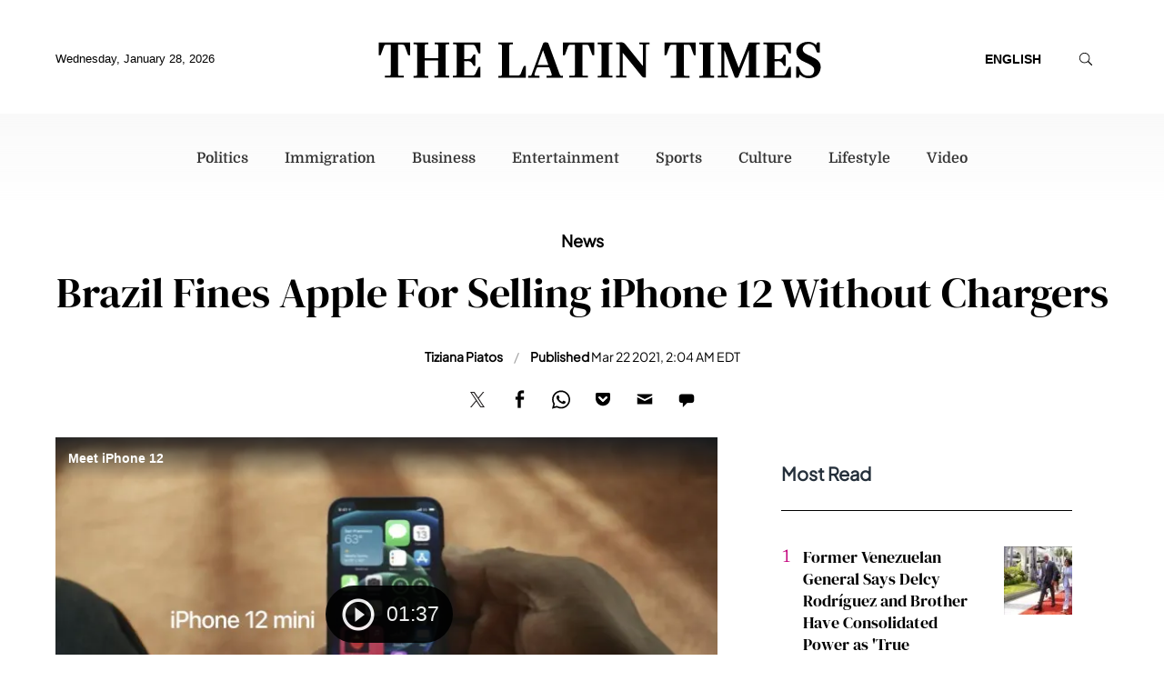

--- FILE ---
content_type: image/svg+xml
request_url: https://g.latintimes.com/www/img/social/pocket-black.svg
body_size: 359
content:
<?xml version="1.0" encoding="utf-8"?>
<!-- Generator: Adobe Illustrator 16.0.0, SVG Export Plug-In . SVG Version: 6.00 Build 0)  -->
<!DOCTYPE svg PUBLIC "-//W3C//DTD SVG 1.1//EN" "http://www.w3.org/Graphics/SVG/1.1/DTD/svg11.dtd">
<svg version="1.1" id="Layer_1" xmlns="http://www.w3.org/2000/svg" xmlns:xlink="http://www.w3.org/1999/xlink" x="0px" y="0px"
	 width="80px" height="80px" viewBox="0 0 80 80" enable-background="new 0 0 80 80" xml:space="preserve">
<path d="M72.577,0H7.73C3.5,0,0,3.27,0,7.462v24C0,53.23,18,71.307,40.154,71.307C62.154,71.309,80,53.23,80,31.46v-24
	C80,3.232,76.654,0,72.577,0z M62.848,29.77l-19.08,17.96c-1,1.115-2.5,1.578-3.654,1.578c-1.423,0-2.807-0.424-3.923-1.578
	L17.423,29.769c-2-2.077-2.23-5.615,0-7.846c2.077-2,5.615-2.23,7.73,0l15,14.423l15.308-14.423c2-2.23,5.5-2,7.424,0
	c1.961,2.192,1.961,5.73-0.039,7.846L62.848,29.77z"/>
<path fill="#FFFFFF" d="M62.846,29.77L43.77,47.73c-1,1.115-2.5,1.578-3.653,1.578c-1.423,0-2.807-0.424-3.923-1.578l-18.77-17.961
	c-2-2.077-2.23-5.615,0-7.846c2.077-2,5.615-2.23,7.73,0l15,14.423l15.308-14.423c2-2.23,5.5-2,7.424,0
	C64.846,24.115,64.846,27.653,62.846,29.77L62.846,29.77z"/>
</svg>
